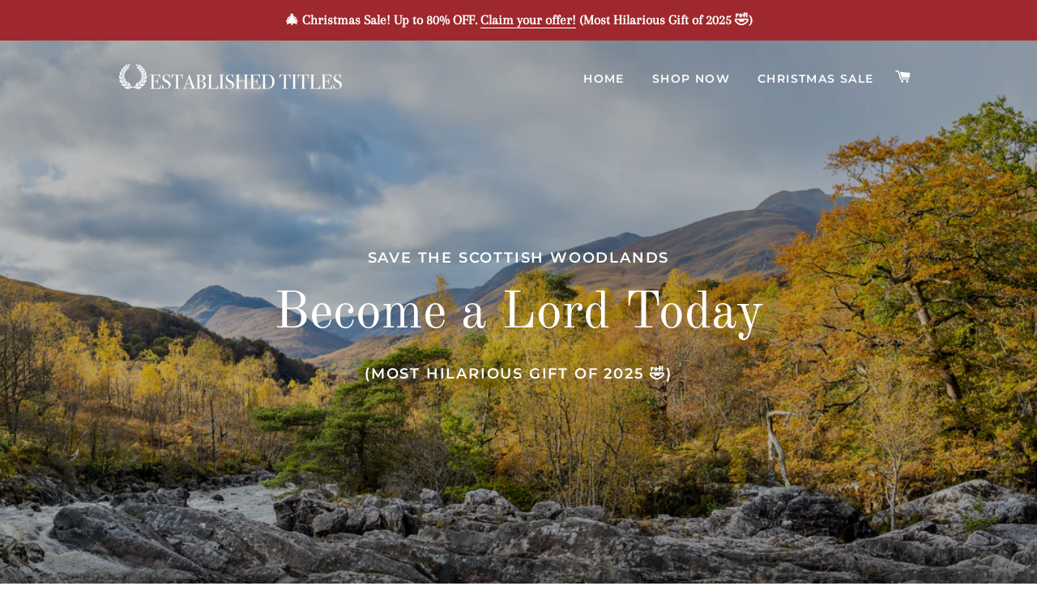

--- FILE ---
content_type: text/css
request_url: https://establishedtitles.com/cdn/shop/t/93/assets/bold-upsell-custom.css?v=150135899998303055901670930216
body_size: -779
content:
/*# sourceMappingURL=/cdn/shop/t/93/assets/bold-upsell-custom.css.map?v=150135899998303055901670930216 */


--- FILE ---
content_type: text/javascript
request_url: https://establishedtitles.com/cdn/shop/t/93/assets/custom.js?v=179391979332490479611764819649
body_size: 5004
content:
jQuery(function(){jQuery.getJSON("https://extreme-ip-lookup.com/json/?key=K0od8Oj7XyuLs2NlBQe5",function(json){json.region==="Scotland"?(localStorage.setItem("region","Scotland"),jQuery(".product-single__photos, .grid-item-product-anchor, .grid-product__image-wrapper").addClass("update-photos-sc"),ga("set","nonInteraction",!0),ga("send","event",{eventCategory:"blockedIp",eventAction:"count",eventLabel:"scotland"})):localStorage.removeItem("region")})});function setCookie(name,value,expiry){let d=new Date;d.setTime(d.getTime()+expiry*864e5),document.cookie=name+"="+value+";expires="+d.toUTCString()+";path=/"}function getCookie(name){let cookie=document.cookie.match("(^|;) ?"+name+"=([^;]*)(;|$)");return cookie?cookie[2]:null}document.onreadystatechange=function(){document.readyState==="complete"&&(CreateBanner(),countdown())};const CreateBanner=()=>{$(".top-bar-container")&&$(".top-bar-container").remove();const isShown=CheckTimerDaily();var barTxt=document.createElement("div");barTxt.classList.add("top-bar-container");var topBar=`
    <a href="https://establishedtitles.com/pages/black-friday-sales" class="topbar-text">
      <span class="holiday-flash">\u{1F384} Christmas Sale! Up to 80% OFF.</span>
      <span class="last-minute">Last Minute Gift. Up to 80% OFF! <strong>Print it yourself.</strong> Have your gifts ready in 5 minutes.</span> 
      <span class="click-here">Claim your offer!</span>
      <span>(Most Hilarious Gift of 2025 \u{1F923})</span>
      <div id="timer-friday"></div>
    </a>`,timerSession1=sessionStorage.getItem("noticeTimer");if(timerSession1&&timerSession1.split(":")[0]>=0){barTxt.innerHTML=topBar;var parent=document.querySelector("body");parent.insertBefore(barTxt,parent.firstChild)}},CheckTimerDaily=()=>!!getCookie("dailyBanner");function changeTimeZone(date,timeZone){return typeof date=="string"?new Date(new Date(date).toLocaleString("en-US",{timeZone})):new Date(date.toLocaleString("en-US",{timeZone}))}function countdown(){let today=new Date;today=changeTimeZone(today,"America/New_York");var diffMs=new Date(2023,10,27,23,59,0,0)-today,minutes=Math.floor(diffMs/1e3/60),target_date=new Date().getTime()+minutes*60*1e3,time_limit=minutes*60*1e3,days,hours,minutes,seconds,countdown2=document.getElementById("timer-friday");getCountdown(),setInterval(function(){getCountdown()},1e3);function getCountdown(){const timeBlock=(time,text)=>`<span style="display: inline-flex; flex-direction: column;"><span style="line-height: 1; margin: 0 12px;">${time}</span><span style="font-size: .8rem;">${text}</span></span>`;var current_date=new Date().getTime(),seconds_left=(target_date-current_date)/1e3;seconds_left>=0&&(days=pad(parseInt(seconds_left/86400)),seconds_left=seconds_left%86400,hours=pad(parseInt(seconds_left/3600)),seconds_left=seconds_left%3600,minutes=pad(parseInt(seconds_left/60)),seconds=pad(parseInt(seconds_left%60)),countdown2.innerHTML=`${timeBlock(days,"DAYS")}:${timeBlock(hours,"HOURS")}:${timeBlock(minutes,"MINUTES")}:${timeBlock(seconds,"SECONDS")}`)}function pad(n){return(n<10?"0":"")+n}}function counterJS(){var timer2=sessionStorage.getItem("noticeTimer");window.myInterval=setInterval(function(){var timer=timer2&&timer2.split(":"),minutes=parseInt(timer&&timer[0],10),seconds=parseInt(timer&&timer[1],10);--seconds,minutes=seconds<0?--minutes:minutes,seconds=seconds<0?59:seconds,seconds=seconds<10?"0"+seconds:seconds;var x=minutes+":"+seconds;sessionStorage.setItem("noticeTimer",x),minutes<0?(setCookie("dailyBanner",!0,10),$(".top-bar-container").addClass("hide-timer"),setCookie("cookie-day","yes",1),clearInterval(window.myInterval)):$("#timer-friday").html(x),timer2=minutes+":"+seconds},1e3)}var timerSession=sessionStorage.getItem("noticeTimer");$("#timer-friday").html(timerSession),(!sessionStorage.getItem("noticeTimer")||timerSession.includes("-"))&&sessionStorage.setItem("noticeTimer","60:00"),$(".grid-item-product-anchor .grid.product-single.bogo-product").each(function(){var url=$(this).find("a.shop-now").attr("href");$(this).click(function(){window.location.href=url})}),$(document).ready(function(){$("p.line-item-property__field label").html("What name would you like on your certificate?"),$("label.single-option-radio__label.ProductSelect-option-0").html("How big would you like your plot to be?"),$("label.single-option-radio__label.ProductSelect-option-1").html("Do you want us to print your certificate? (US Only)"),$("label.single-option-radio__label.ProductSelect-option-2").html("Would you like us to frame your certificate?"),$("p.line-item-property__field label.fun").html("What name would hold the title of the Lord?"),$("p.line-item-property__field label.fun2").html("What name would hold the title of the Lady?"),$(".bogo-select-container .selectBox:nth-child(1) label.single-option-radio__label").html("Title of the person one"),$(".bogo-select-container .selectBox:nth-child(2) label.single-option-radio__label").html("Title of another person two");var plotSize=[];$("select#SingleOptionSelector-0 option").each(function(){plotSize.push($(this).text())}),plotSize.map(function(plot){$(".btn-plot-size").append('<div class="plot-btn btn">'+plot+"</div>")}),$(".btn-plot-size .plot-btn").click(function(){$(".btn-plot-size.btn-container-cert .btn").removeClass("active"),$(this).addClass("active"),$("#SingleOptionSelector-0").val($(this).text()).trigger("change")});var bogoTitle1=[],bogoTitle2=[];$(".bogo-select-container .selectBox:nth-child(1)").append('<div class="btn-title1 btn-container-cert"></div>'),$(".bogo-select-container .selectBox:nth-child(2)").append('<div class="btn-title2 btn-container-cert"></div>'),$(".bogo-select-container .selectBox:nth-child(1) select option").each(function(){bogoTitle1.push($(this).text())}),$(".bogo-select-container .selectBox:nth-child(2) select option").each(function(){bogoTitle2.push($(this).text())}),bogoTitle1.map(function(title){$(".btn-title1").append('<div class="plot-btn btn">'+title+"</div>")}),bogoTitle2.map(function(title){$(".btn-title2").append('<div class="plot-btn btn">'+title+"</div>")}),$(".btn-title1 .plot-btn").click(function(){$(".btn-title1.btn-container-cert .btn").removeClass("active"),$(this).addClass("active"),$(".bogo-select-container .selectBox:nth-child(1) select").val($(this).text()).trigger("change")}),$(".btn-title2 .plot-btn").click(function(){$(".btn-title2.btn-container-cert .btn").removeClass("active"),$(this).addClass("active"),$(".bogo-select-container .selectBox:nth-child(2) select").val($(this).text()).trigger("change")}),$(".yes-btn").click(function(){$(".btn-print.btn-container-cert .btn").removeClass("active"),$(this).addClass("active"),$("#SingleOptionSelector-1").val("Add Print +$30").trigger("change"),$(".radio-wrapper.js.product-form__item.ProductSelect-option-2").css("display","block"),$("#SingleOptionSelector-1 option:last-child").attr("selected","selected"),$("#SingleOptionSelector-2").val("Yes +$59").trigger("change"),$("select#SingleOptionSelector-2 option:last-child").attr("selected","selected"),$(".btn-frame.btn-container-cert .btn").removeClass("active"),$(".frame-yes-btn").addClass("active")}),$(".no-btn").click(function(){$(".btn-print.btn-container-cert .btn").removeClass("active"),$(this).addClass("active"),$(".radio-wrapper.js.product-form__item.ProductSelect-option-2").css("display","none"),$("#SingleOptionSelector-1").val("Digital Only").trigger("change"),$("#SingleOptionSelector-1 option:last-child").attr("selected","selected"),$("#SingleOptionSelector-1 option:first-child").removeAttr("selected")}),$("select#SingleOptionSelector-2").after('<div class="btn-frame btn-container-cert"><div class="frame-yes-btn btn">Yes +$59</div><div class="frame-no-btn btn">No</div></div>'),$(".frame-no-btn").click(function(){$(".btn-frame.btn-container-cert .btn").removeClass("active"),$(this).addClass("active"),$("select#SingleOptionSelector-2").val("No").trigger("change"),$("select#SingleOptionSelector-2 option:first-child").attr("selected","selected")}),$(".frame-yes-btn").click(function(){$(".btn-frame.btn-container-cert .btn").removeClass("active"),$(this).addClass("active"),$("select#SingleOptionSelector-2").val("Yes +$59").trigger("change"),$("select#SingleOptionSelector-2 option:last-child").attr("selected","selected")}),setTimeout(function(){var prevVal;$("#title1").on("change",function(){var val=$(this).find("option:selected").val();$(".fun").html("What name would hold the title of the "+val+"?"),$("#label1").html(val),$(".lord").val(""),$("#demo").html("Name of the Title Holder"),prevVal=val}),$("#title2").on("change",function(){var val=$(this).find("option:selected").val();$(".fun2").html("What name would hold the title of the "+val+"?"),$("#label2").html(val),$(".lord2").val(""),$("#demo2").html("Name of the Title Holder"),prevVal=val}),$(".no-btn").addClass("active"),$(".frame-no-btn").addClass("active"),$(".btn-plot-size .plot-btn:nth-child(1)").addClass("active"),$(".bogo-select-container .selectBox:nth-child(1) .plot-btn:nth-child(1)").addClass("active"),$(".bogo-select-container .selectBox:nth-child(2) .plot-btn:nth-child(1)").addClass("active"),$("select#SingleOptionSelector-2 option:first-child").attr("selected","selected"),$("#SingleOptionSelector-2").val("No").trigger("change")},1e3);function scrollCountUp(element){var top_of_element=$(element).offset().top,bottom_of_element=$(element).offset().top+$(element).outerHeight(),bottom_of_screen=$(window).scrollTop()+$(window).innerHeight(),top_of_screen=$(window).scrollTop();bottom_of_screen>top_of_element&&top_of_screen<bottom_of_element&&$(".count-up").length==0&&$(element).each(function(){$(this).addClass("count-up"),$this=$(this),startVal=$this.data("start-val"),endVal=$this.data("end-val");var numAnim=new CountUp(this,startVal,endVal,0,3,{useEasing:!0});numAnim.start()})}$(window).scroll(function(){$(".CountUp").length>0&&scrollCountUp(".CountUp")}),window.location.href==="https://establishedtitles.com/"&&$("html").addClass("home-page-est"),$("a").on("click",function(event){if(this.hash!==""){event.preventDefault();var hash=this.hash;$("html, body").animate({scrollTop:$(hash).offset().top},800,function(){window.location.hash=hash})}}),fetch("/browsing_context_suggestions.json").then(response=>response.json()).then(data=>{data.detected_values?.country?.handle==="US"||($(".ProductSelect-option-1").hide(),$(".btn-print").hide(),$(".ProductSelect-option-2").hide())}).catch(error=>{console.error("Error fetching browsing context:",error)})}),$(document).ready(function(){$("footer .grid__item:first-child").append($("footer .grid__item:nth-child(3)")),$("footer .grid__item:first-child ul").append($(".social-icons").html());var image1="https://cdn.shopify.com/s/files/1/0260/4099/1803/files/OTP_H_BW_WHITE_RGB_06e3d9eb-937c-4c8c-889d-afdf495242db_410x_2.png?v=1611027555",image2="https://cdn.shopify.com/s/files/1/0260/4099/1803/files/TREES-Logo-Green-P357.png?v=1650605694",image3="https://cdn.shopify.com/s/files/1/0260/4099/1803/files/Image_3.png",finalGrid='<div class="grid__item large--one-quarter medium--one-half logo-icon-grid"><h3>Nature Pledge</h3><img src='+image1+' alt=""/><img src='+image2+' alt=""/></div>';$("footer .grid-uniform").append(finalGrid);var affiliateLink=$("#shopify-section-footer > footer > div > div > div:nth-child(1) > ul > li:nth-child(7)"),finalLink=$("#shopify-section-footer > footer > div > div > div:nth-child(2) > ul > li:nth-child(6)");finalLink.after(affiliateLink)}),$(document).ready(function(){var giveAway=sessionStorage.getItem("giveAway");(window.location.href.indexOf("?giveaway")>-1||giveAway=="true")&&($("body").addClass("give-away"),sessionStorage.setItem("giveAway","true"));var newyorker=sessionStorage.getItem("newyorker");(window.location.href.indexOf("pages/newyorker")>-1||newyorker=="true")&&($("body").addClass("newyorker"),sessionStorage.setItem("newyorker","true")),window.location.href.indexOf("products/lordship-title-pack-details")>-1&&$("body").addClass("lordship-title-pack-details"),window.location=="https://establishedtitles.com/?giveaway"&&(window.location.href="https://establishedtitles.com/pages/giveaway-ended");var banner2=sessionStorage.getItem("banner2");(document.location.href.indexOf("?banner2=true")>-1||banner2=="true")&&(document.querySelector("html").classList.add("top-bar-banner-app"),sessionStorage.setItem("banner2","true"));var discountCode=sessionStorage.getItem("discountCode"),couponCode;function urlCheck(data){return window.location.href.indexOf(data)>-1}if(window.location.href.indexOf("?discount")>-1&&(couponCode_initial=window.location.href.split("?discount=")[1],couponCode=couponCode_initial.split("&")[0],sessionStorage.setItem("discountCode",couponCode)),urlCheck("?afmc=")){var couponCodeStart=window.location.href.split("?afmc=")[1];couponCode=couponCodeStart.split("&")[0],sessionStorage.setItem("discountCode",couponCode)}if(window.location.href.indexOf("?discount")>-1||urlCheck("?afmc=")||discountCode){var fixedCoupon=couponCode||discountCode,discountText="<div class='discount-top-banner'> Get an extra 10% off with code <strong>"+fixedCoupon+"</strong><div>";$("body").prepend(discountText)}if((window.location.href.indexOf("?discount")>-1||urlCheck("?afmc="))&&$("html").addClass("home-page-est"),$(".new-add-to-cart-btn").length>0){if($("#lordship-title-pack-with-free-digital-certificate select#SingleOptionSelector-2").val("No"),$("#lordship-title-pack-with-free-digital-certificate select#SingleOptionSelector-2").change(),window.location.href.indexOf("family-title-pack")>-1){let discountChecker2=function(){$(".number-quantity input").val()==1&&($(".discount-code").html("More Title Packs! More Discount!"),sessionStorage.removeItem("discountCode"));var discount,textInput,quantity;quantity=$(".number-quantity input").val(),oldPrice=($("span#ProductPrice").html().split("$")[1]*quantity).toFixed(2),$(".number-quantity input").val()==2&&(sqFtChecker=="1 Sq Ft"?(sessionStorage.setItem("discountCode","Family20"),discount="$10",newPrice=(oldPrice-discount.split("$")[1]).toFixed(2),textInput=""+quantity+" Titles Family Pack, Original "+oldPrice+", Now "+newPrice+" (Save "+discount+")",$(".discount-code").html(textInput)):sqFtChecker.indexOf("5")>-1?(sessionStorage.setItem("discountCode","5sqFamily20"),discount="$42",newPrice=(oldPrice-discount.split("$")[1]).toFixed(2),textInput=""+quantity+" Titles Family Pack, Original "+oldPrice+", Now "+newPrice+" (Save "+discount+")",$(".discount-code").html(textInput)):(sessionStorage.setItem("discountCode","10sqFamily20"),discount="$322",newPrice=(oldPrice-discount.split("$")[1]).toFixed(2),textInput=""+quantity+" Titles Family Pack, Original "+oldPrice+", Now "+newPrice+" (Save "+discount+")",$(".discount-code").html(textInput))),$(".number-quantity input").val()==3&&(sqFtChecker=="1 Sq Ft"?(sessionStorage.setItem("discountCode","Family30"),discount="$15",newPrice=(oldPrice-discount.split("$")[1]).toFixed(2),textInput=""+quantity+" Titles Family Pack, Original "+oldPrice+", Now "+newPrice+" (Save "+discount+")",$(".discount-code").html(textInput)):sqFtChecker.indexOf("5")>-1?(sessionStorage.setItem("discountCode","5sqFamily30"),discount="$63",newPrice=(oldPrice-discount.split("$")[1]).toFixed(2),textInput=""+quantity+" Titles Family Pack, Original "+oldPrice+", Now "+newPrice+" (Save "+discount+")",$(".discount-code").html(textInput)):(sessionStorage.setItem("discountCode","10sqFamily30"),discount="$483",newPrice=(oldPrice-discount.split("$")[1]).toFixed(2),textInput=""+quantity+" Titles Family Pack, Original "+oldPrice+", Now "+newPrice+" (Save "+discount+")",$(".discount-code").html(textInput))),$(".number-quantity input").val()==4&&(sqFtChecker=="1 Sq Ft"?(sessionStorage.setItem("discountCode","Family40"),discount="$60",newPrice=(oldPrice-discount.split("$")[1]).toFixed(2),textInput=""+quantity+" Titles Family Pack, Original "+oldPrice+", Now "+newPrice+" (Save "+discount+")",$(".discount-code").html(textInput)):sqFtChecker.indexOf("5")>-1?(sessionStorage.setItem("discountCode","5sqFamily40"),discount="$252",newPrice=(oldPrice-discount.split("$")[1]).toFixed(2),textInput=""+quantity+" Titles Family Pack, Original "+oldPrice+", Now "+newPrice+" (Save "+discount+")",$(".discount-code").html(textInput)):(sessionStorage.setItem("discountCode","10sqFamily40"),discount="$812",newPrice=(oldPrice-discount.split("$")[1]).toFixed(2),textInput=""+quantity+" Titles Family Pack, Original "+oldPrice+", Now "+newPrice+" (Save "+discount+")",$(".discount-code").html(textInput))),$(".number-quantity input").val()==5&&(sqFtChecker=="1 Sq Ft"?(sessionStorage.setItem("discountCode","Family50"),discount="$75",newPrice=(oldPrice-discount.split("$")[1]).toFixed(2),textInput=""+quantity+" Titles Family Pack, Original "+oldPrice+", Now "+newPrice+" (Save "+discount+")",$(".discount-code").html(textInput)):sqFtChecker.indexOf("5")>-1?(sessionStorage.setItem("discountCode","5sqFamily50"),discount="$315",newPrice=(oldPrice-discount.split("$")[1]).toFixed(2),textInput=""+quantity+" Titles Family Pack, Original "+oldPrice+", Now "+newPrice+" (Save "+discount+")",$(".discount-code").html(textInput)):(sessionStorage.setItem("discountCode","10sqFamily50"),discount="$1015",newPrice=(oldPrice-discount.split("$")[1]).toFixed(2),textInput=""+quantity+" Titles Family Pack, Original "+oldPrice+", Now "+newPrice+" (Save "+discount+")",$(".discount-code").html(textInput))),$(".number-quantity input").val()==6&&(sqFtChecker=="1 Sq Ft"?(sessionStorage.setItem("discountCode","Family60"),discount="$120",newPrice=(oldPrice-discount.split("$")[1]).toFixed(2),textInput=""+quantity+" Titles Family Pack, Original "+oldPrice+", Now "+newPrice+" (Save "+discount+")",$(".discount-code").html(textInput)):sqFtChecker.indexOf("5")>-1?(sessionStorage.setItem("discountCode","5sqFamily60"),discount="$504",newPrice=(oldPrice-discount.split("$")[1]).toFixed(2),textInput=""+quantity+" Titles Family Pack, Original "+oldPrice+", Now "+newPrice+" (Save "+discount+")",$(".discount-code").html(textInput)):(sessionStorage.setItem("discountCode","10sqFamily60"),discount="$1344",newPrice=(oldPrice-discount.split("$")[1]).toFixed(2),textInput=""+quantity+" Titles Family Pack, Original "+oldPrice+", Now "+newPrice+" (Save "+discount+")",$(".discount-code").html(textInput))),$(".number-quantity input").val()==7&&(sqFtChecker=="1 Sq Ft"?(sessionStorage.setItem("discountCode","Family70"),discount="$140",newPrice=(oldPrice-discount.split("$")[1]).toFixed(2),textInput=""+quantity+" Titles Family Pack, Original "+oldPrice+", Now "+newPrice+" (Save "+discount+")",$(".discount-code").html(textInput)):sqFtChecker.indexOf("5")>-1?(sessionStorage.setItem("discountCode","5sqFamily70"),discount="$588",newPrice=(oldPrice-discount.split("$")[1]).toFixed(2),textInput=""+quantity+" Titles Family Pack, Original "+oldPrice+", Now "+newPrice+" (Save "+discount+")",$(".discount-code").html(textInput)):(sessionStorage.setItem("discountCode","10sqFamily70"),discount="$1568",newPrice=(oldPrice-discount.split("$")[1]).toFixed(2),textInput=""+quantity+" Titles Family Pack, Original "+oldPrice+", Now "+newPrice+" (Save "+discount+")",$(".discount-code").html(textInput))),$(".number-quantity input").val()==8&&(sqFtChecker=="1 Sq Ft"?(sessionStorage.setItem("discountCode","Family80"),discount="$200",newPrice=(oldPrice-discount.split("$")[1]).toFixed(2),textInput=""+quantity+" Titles Family Pack, Original "+oldPrice+", Now "+newPrice+" (Save "+discount+")",$(".discount-code").html(textInput)):sqFtChecker.indexOf("5")>-1?(sessionStorage.setItem("discountCode","5sqFamily80"),discount="$840",newPrice=(oldPrice-discount.split("$")[1]).toFixed(2),textInput=""+quantity+" Titles Family Pack, Original "+oldPrice+", Now "+newPrice+" (Save "+discount+")",$(".discount-code").html(textInput)):(sessionStorage.setItem("discountCode","10sqFamily80"),discount="$1960",newPrice=(oldPrice-discount.split("$")[1]).toFixed(2),textInput=""+quantity+" Titles Family Pack, Original "+oldPrice+", Now "+newPrice+" (Save "+discount+")",$(".discount-code").html(textInput))),$(".number-quantity input").val()==9&&(sqFtChecker=="1 Sq Ft"?(sessionStorage.setItem("discountCode","Family90"),discount="$270",newPrice=(oldPrice-discount.split("$")[1]).toFixed(2),textInput=""+quantity+" Titles Family Pack, Original "+oldPrice+", Now "+newPrice+" (Save "+discount+")",$(".discount-code").html(textInput)):sqFtChecker.indexOf("5")>-1?(sessionStorage.setItem("discountCode","5sqFamily90"),discount="$756",newPrice=(oldPrice-discount.split("$")[1]).toFixed(2),textInput=""+quantity+" Titles Family Pack, Original "+oldPrice+", Now "+newPrice+" (Save "+discount+")",$(".discount-code").html(textInput)):(sessionStorage.setItem("discountCode","10sqFamily90"),discount="$2394",newPrice=(oldPrice-discount.split("$")[1]).toFixed(2),textInput=""+quantity+" Titles Family Pack, Original "+oldPrice+", Now "+newPrice+" (Save "+discount+")",$(".discount-code").html(textInput))),$(".number-quantity input").val()==10&&(sqFtChecker=="1 Sq Ft"?(sessionStorage.setItem("discountCode","Family100"),discount="$350",newPrice=(oldPrice-discount.split("$")[1]).toFixed(2),textInput=""+quantity+" Titles Family Pack, Original "+oldPrice+", Now "+newPrice+" (Save "+discount+")",$(".discount-code").html(textInput)):sqFtChecker.indexOf("5")>-1?(sessionStorage.setItem("discountCode","5sqFamily100"),discount="$630",newPrice=(oldPrice-discount.split("$")[1]).toFixed(2),textInput=""+quantity+" Titles Family Pack, Original "+oldPrice+", Now "+newPrice+" (Save "+discount+")",$(".discount-code").html(textInput)):(sessionStorage.setItem("discountCode","10sqFamily100"),discount="$2870",newPrice=(oldPrice-discount.split("$")[1]).toFixed(2),textInput=""+quantity+" Titles Family Pack, Original "+oldPrice+", Now "+newPrice+" (Save "+discount+")",$(".discount-code").html(textInput))),$(".number-quantity input").val()==11&&(sqFtChecker=="1 Sq Ft"?(sessionStorage.setItem("discountCode","Family110"),discount="$385",newPrice=(oldPrice-discount.split("$")[1]).toFixed(2),textInput=""+quantity+" Titles Family Pack, Original "+oldPrice+", Now "+newPrice+" (Save "+discount+")",$(".discount-code").html(textInput)):sqFtChecker.indexOf("5")>-1?(sessionStorage.setItem("discountCode","5sqFamily110"),discount="$693",newPrice=(oldPrice-discount.split("$")[1]).toFixed(2),textInput=""+quantity+" Titles Family Pack, Original "+oldPrice+", Now "+newPrice+" (Save "+discount+")",$(".discount-code").html(textInput)):(sessionStorage.setItem("discountCode","10sqFamily110"),discount="$1357",newPrice=(oldPrice-discount.split("$")[1]).toFixed(2),textInput=""+quantity+" Titles Family Pack, Original "+oldPrice+", Now "+newPrice+" (Save "+discount+")",$(".discount-code").html(textInput))),$(".number-quantity input").val()==12&&(sqFtChecker=="1 Sq Ft"?(sessionStorage.setItem("discountCode","Family120"),discount="$420",newPrice=(oldPrice-discount.split("$")[1]).toFixed(2),textInput=""+quantity+" Titles Family Pack, Original "+oldPrice+", Now "+newPrice+" (Save "+discount+")",$(".discount-code").html(textInput)):sqFtChecker.indexOf("5")>-1?(sessionStorage.setItem("discountCode","5sqFamily120"),discount="$756",newPrice=(oldPrice-discount.split("$")[1]).toFixed(2),textInput=""+quantity+" Titles Family Pack, Original "+oldPrice+", Now "+newPrice+" (Save "+discount+")",$(".discount-code").html(textInput)):(sessionStorage.setItem("discountCode","10sqFamily120"),discount="$3444",newPrice=(oldPrice-discount.split("$")[1]).toFixed(2),textInput=""+quantity+" Titles Family Pack, Original "+oldPrice+", Now "+newPrice+" (Save "+discount+")",$(".discount-code").html(textInput))),$(".number-quantity input").val()==13&&(sqFtChecker=="1 Sq Ft"?(sessionStorage.setItem("discountCode","Family130"),discount="$455",newPrice=(oldPrice-discount.split("$")[1]).toFixed(2),textInput=""+quantity+" Titles Family Pack, Original "+oldPrice+", Now "+newPrice+" (Save "+discount+")",$(".discount-code").html(textInput)):sqFtChecker.indexOf("5")>-1?(sessionStorage.setItem("discountCode","5sqFamily130"),discount="$819",newPrice=(oldPrice-discount.split("$")[1]).toFixed(2),textInput=""+quantity+" Titles Family Pack, Original "+oldPrice+", Now "+newPrice+" (Save "+discount+")",$(".discount-code").html(textInput)):(sessionStorage.setItem("discountCode","10sqFamily130"),discount="$3731",newPrice=(oldPrice-discount.split("$")[1]).toFixed(2),textInput=""+quantity+" Titles Family Pack, Original "+oldPrice+", Now "+newPrice+" (Save "+discount+")",$(".discount-code").html(textInput))),$(".number-quantity input").val()==14&&(sqFtChecker=="1 Sq Ft"?(sessionStorage.setItem("discountCode","Family140"),discount="$490",newPrice=(oldPrice-discount.split("$")[1]).toFixed(2),textInput=""+quantity+" Titles Family Pack, Original "+oldPrice+", Now "+newPrice+" (Save "+discount+")",$(".discount-code").html(textInput)):sqFtChecker.indexOf("5")>-1?(sessionStorage.setItem("discountCode","5sqFamily140"),discount="$882",newPrice=(oldPrice-discount.split("$")[1]).toFixed(2),textInput=""+quantity+" Titles Family Pack, Original "+oldPrice+", Now "+newPrice+" (Save "+discount+")",$(".discount-code").html(textInput)):(sessionStorage.setItem("discountCode","10sqFamily140"),discount="$4018",newPrice=(oldPrice-discount.split("$")[1]).toFixed(2),textInput=""+quantity+" Titles Family Pack, Original "+oldPrice+", Now "+newPrice+" (Save "+discount+")",$(".discount-code").html(textInput))),$(".number-quantity input").val()==15&&(sqFtChecker=="1 Sq Ft"?(sessionStorage.setItem("discountCode","Family150"),discount="$525",newPrice=(oldPrice-discount.split("$")[1]).toFixed(2),textInput=""+quantity+" Titles Family Pack, Original "+oldPrice+", Now "+newPrice+" (Save "+discount+")",$(".discount-code").html(textInput)):sqFtChecker.indexOf("5")>-1?(sessionStorage.setItem("discountCode","5sqFamily150"),discount="$945",newPrice=(oldPrice-discount.split("$")[1]).toFixed(2),textInput=""+quantity+" Titles Family Pack, Original "+oldPrice+", Now "+newPrice+" (Save "+discount+")",$(".discount-code").html(textInput)):(sessionStorage.setItem("discountCode","10sqFamily150"),discount="$4305",newPrice=(oldPrice-discount.split("$")[1]).toFixed(2),textInput=""+quantity+" Titles Family Pack, Original "+oldPrice+", Now "+newPrice+" (Save "+discount+")",$(".discount-code").html(textInput))),$(".number-quantity input").val()==16&&(sqFtChecker=="1 Sq Ft"?(sessionStorage.setItem("discountCode","Family160"),discount="$560",newPrice=(oldPrice-discount.split("$")[1]).toFixed(2),textInput=""+quantity+" Titles Family Pack, Original "+oldPrice+", Now "+newPrice+" (Save "+discount+")",$(".discount-code").html(textInput)):sqFtChecker.indexOf("5")>-1?(sessionStorage.setItem("discountCode","5sqFamily160"),discount="$1008",newPrice=(oldPrice-discount.split("$")[1]).toFixed(2),textInput=""+quantity+" Titles Family Pack, Original "+oldPrice+", Now "+newPrice+" (Save "+discount+")",$(".discount-code").html(textInput)):(sessionStorage.setItem("discountCode","10sqFamily160"),discount="$4592",newPrice=(oldPrice-discount.split("$")[1]).toFixed(2),textInput=""+quantity+" Titles Family Pack, Original "+oldPrice+", Now "+newPrice+" (Save "+discount+")",$(".discount-code").html(textInput))),$(".number-quantity input").val()==17&&(sqFtChecker=="1 Sq Ft"?(sessionStorage.setItem("discountCode","Family170"),discount="$595",newPrice=(oldPrice-discount.split("$")[1]).toFixed(2),textInput=""+quantity+" Titles Family Pack, Original "+oldPrice+", Now "+newPrice+" (Save "+discount+")",$(".discount-code").html(textInput)):sqFtChecker.indexOf("5")>-1?(sessionStorage.setItem("discountCode","5sqFamily170"),discount="$1071",newPrice=(oldPrice-discount.split("$")[1]).toFixed(2),textInput=""+quantity+" Titles Family Pack, Original "+oldPrice+", Now "+newPrice+" (Save "+discount+")",$(".discount-code").html(textInput)):(sessionStorage.setItem("discountCode","10sqFamily170"),discount="$4879",newPrice=(oldPrice-discount.split("$")[1]).toFixed(2),textInput=""+quantity+" Titles Family Pack, Original "+oldPrice+", Now "+newPrice+" (Save "+discount+")",$(".discount-code").html(textInput))),$(".number-quantity input").val()==18&&(sqFtChecker=="1 Sq Ft"?(sessionStorage.setItem("discountCode","Family180"),discount="$630",newPrice=(oldPrice-discount.split("$")[1]).toFixed(2),textInput=""+quantity+" Titles Family Pack, Original "+oldPrice+", Now "+newPrice+" (Save "+discount+")",$(".discount-code").html(textInput)):sqFtChecker.indexOf("5")>-1?(sessionStorage.setItem("discountCode","5sqFamily180"),discount="$1134",newPrice=(oldPrice-discount.split("$")[1]).toFixed(2),textInput=""+quantity+" Titles Family Pack, Original "+oldPrice+", Now "+newPrice+" (Save "+discount+")",$(".discount-code").html(textInput)):(sessionStorage.setItem("discountCode","10sqFamily180"),discount="$5166",newPrice=(oldPrice-discount.split("$")[1]).toFixed(2),textInput=""+quantity+" Titles Family Pack, Original "+oldPrice+", Now "+newPrice+" (Save "+discount+")",$(".discount-code").html(textInput))),$(".number-quantity input").val()==19&&(sqFtChecker=="1 Sq Ft"?(sessionStorage.setItem("discountCode","Family190"),discount="$665",newPrice=(oldPrice-discount.split("$")[1]).toFixed(2),textInput=""+quantity+" Titles Family Pack, Original "+oldPrice+", Now "+newPrice+" (Save "+discount+")",$(".discount-code").html(textInput)):sqFtChecker.indexOf("5")>-1?(sessionStorage.setItem("discountCode","5sqFamily190"),discount="$1197",newPrice=(oldPrice-discount.split("$")[1]).toFixed(2),textInput=""+quantity+" Titles Family Pack, Original "+oldPrice+", Now "+newPrice+" (Save "+discount+")",$(".discount-code").html(textInput)):(sessionStorage.setItem("discountCode","10sqFamily190"),discount="$5453",newPrice=(oldPrice-discount.split("$")[1]).toFixed(2),textInput=""+quantity+" Titles Family Pack, Original "+oldPrice+", Now "+newPrice+" (Save "+discount+")",$(".discount-code").html(textInput))),$(".number-quantity input").val()==20&&(sqFtChecker=="1 Sq Ft"?(sessionStorage.setItem("discountCode","Family200"),discount="$700",newPrice=(oldPrice-discount.split("$")[1]).toFixed(2),textInput=""+quantity+" Titles Family Pack, Original "+oldPrice+", Now "+newPrice+" (Save "+discount+")",$(".discount-code").html(textInput)):sqFtChecker.indexOf("5")>-1?(sessionStorage.setItem("discountCode","5sqFamily200"),discount="$1260",newPrice=(oldPrice-discount.split("$")[1]).toFixed(2),textInput=""+quantity+" Titles Family Pack, Original "+oldPrice+", Now "+newPrice+" (Save "+discount+")",$(".discount-code").html(textInput)):(sessionStorage.setItem("discountCode","10sqFamily200"),discount="$5740",newPrice=(oldPrice-discount.split("$")[1]).toFixed(2),textInput=""+quantity+" Titles Family Pack, Original "+oldPrice+", Now "+newPrice+" (Save "+discount+")",$(".discount-code").html(textInput))),sessionStorage.setItem("discountAmount",discount)};var discountChecker=discountChecker2;$(".number-quantity .minus").click(function(){var $input=$(this).parent().find("input"),count=parseInt($input.val())-1;return count=count<1?1:count,$input.val(count),$input.change(),$(".receipent-with-lebel-wrap .receipent-with-lebel").eq(count-1).nextAll(".receipent-with-lebel").remove(),!1}),$(".number-quantity .plus").click(function(){var $input=$(this).parent().find("input");return $input.val()<20&&($input.val(parseInt($input.val())+1),$input.change()),!1});var quantityChecker=$(".number-quantity input").val(),sqFtChecker;quantityChecker==1&&($(".discount-code").html("More Title Packs! More Discount!"),sessionStorage.removeItem("discountCode")),$(".number-quantity").after('<div class="discount-code">More Title Packs! More Discount!</div>'),$("select#SingleOptionSelector-0").change(function(){sqFtChecker=$("select#SingleOptionSelector-0").val(),discountChecker2()}),$(".number-quantity input").change(function(){sqFtChecker=$("select#SingleOptionSelector-0").val(),discountChecker2();for(var i2=1;i2<=$(this).val();i2++)newContent='<div class="receipent-with-lebel clearfix"><div class="selectBox pull-left"><label class="single-option-radio__label" style="font-size: 16px; font-style: italic; color: #222323;"for="ContactFormFlavor">Title '+i2+'</label><select id="title'+i2+'" class="select_input" name="properties[Title'+i2+']"><option>Lord</option><option>Lady</option></select></div><p class="line-item-property__field pull-right"><label for="enter-name-of-recipient'+i2+'"style="display:block">Enter Name of Recipient '+i2+'</label><input required class="required" id="enter-name-of-recipient-'+i2+'" type="text" name="properties[Enter Name of Recipient]" oninput="textAdd()"></p></div>';$(".receipent-with-lebel-wrap").append(newContent)})}if(window.location.href.indexOf("family-titles-pack")>-1){let discountChecker2=function(i2){console.log(i2,"start0"),i2==1&&($(".select-title-input option").eq(i2-1).html("1 Title Pack. More Title Packs! More Discount!"),sessionStorage.removeItem("discountCode"),sessionStorage.removeItem("discountAmount"));var discount,textInput;if(i2==2){var oldPrice2=($("span#ProductPrice").html().split("$")[1]*i2).toFixed(0);sqFtChecker=="1 Sq Ft"?(discount="$10",$("select.select-title-input").val()==2&&(sessionStorage.setItem("discountCode","Family20"),sessionStorage.setItem("discountAmount",discount)),newPrice=(oldPrice2-discount.split("$")[1]).toFixed(0),textInput=i2+" Titles, Original $"+oldPrice2+", Now $"+newPrice,$(".select-title-input option").eq(i2-1).text(textInput)):sqFtChecker.indexOf("5")>-1?(discount="$42",$("select.select-title-input").val()==2&&(sessionStorage.setItem("discountCode","5sqFamily20"),sessionStorage.setItem("discountAmount",discount)),newPrice=(oldPrice2-discount.split("$")[1]).toFixed(0),textInput=i2+" Titles, Original $"+oldPrice2+", Now $"+newPrice,$(".select-title-input option").eq(i2-1).text(textInput)):(discount="$322",$("select.select-title-input").val()==2&&(sessionStorage.setItem("discountCode","10sqFamily20"),sessionStorage.setItem("discountAmount",discount)),newPrice=(oldPrice2-discount.split("$")[1]).toFixed(0),textInput=i2+" Titles, Original $"+oldPrice2+", Now $"+newPrice,$(".select-title-input option").eq(i2-1).text(textInput))}if(i2==3){var oldPrice2=($("span#ProductPrice").html().split("$")[1]*i2).toFixed(0);sqFtChecker=="1 Sq Ft"?(discount="$15",$("select.select-title-input").val()==3&&(sessionStorage.setItem("discountCode","Family30"),sessionStorage.setItem("discountAmount",discount)),newPrice=(oldPrice2-discount.split("$")[1]).toFixed(0),textInput=i2+" Titles, Original $"+oldPrice2+", Now $"+newPrice,$(".select-title-input option").eq(i2-1).text(textInput)):sqFtChecker.indexOf("5")>-1?(discount="$63",$("select.select-title-input").val()==3&&(sessionStorage.setItem("discountCode","5sqFamily30"),sessionStorage.setItem("discountAmount",discount)),newPrice=(oldPrice2-discount.split("$")[1]).toFixed(0),textInput=i2+" Titles, Original $"+oldPrice2+", Now $"+newPrice,$(".select-title-input option").eq(i2-1).html(textInput)):(discount="$483",$("select.select-title-input").val()==3&&(sessionStorage.setItem("discountCode","10sqFamily30"),sessionStorage.setItem("discountAmount",discount)),newPrice=(oldPrice2-discount.split("$")[1]).toFixed(0),textInput=i2+" Titles, Original $"+oldPrice2+", Now $"+newPrice,$(".select-title-input option").eq(i2-1).html(textInput))}if(i2==4){var oldPrice2=($("span#ProductPrice").html().split("$")[1]*i2).toFixed(0);sqFtChecker=="1 Sq Ft"?(discount="$60",$("select.select-title-input").val()==4&&(sessionStorage.setItem("discountCode","Family40"),sessionStorage.setItem("discountAmount",discount)),newPrice=(oldPrice2-discount.split("$")[1]).toFixed(0),textInput=i2+" Titles, Original $"+oldPrice2+", Now $"+newPrice,$(".select-title-input option").eq(i2-1).html(textInput)):sqFtChecker.indexOf("5")>-1?(discount="$252",$("select.select-title-input").val()==4&&(sessionStorage.setItem("discountCode","5sqFamily40"),sessionStorage.setItem("discountAmount",discount)),newPrice=(oldPrice2-discount.split("$")[1]).toFixed(0),textInput=i2+" Titles, Original $"+oldPrice2+", Now $"+newPrice,$(".select-title-input option").eq(i2-1).html(textInput)):(discount="$812",$("select.select-title-input").val()==4&&(sessionStorage.setItem("discountCode","10sqFamily40"),sessionStorage.setItem("discountAmount",discount)),newPrice=(oldPrice2-discount.split("$")[1]).toFixed(0),textInput=i2+" Titles, Original $"+oldPrice2+", Now $"+newPrice,$(".select-title-input option").eq(i2-1).html(textInput))}if(i2==5){var oldPrice2=($("span#ProductPrice").html().split("$")[1]*i2).toFixed(0);sqFtChecker=="1 Sq Ft"?(discount="$75",$("select.select-title-input").val()==5&&(sessionStorage.setItem("discountCode","Family50"),sessionStorage.setItem("discountAmount",discount)),newPrice=(oldPrice2-discount.split("$")[1]).toFixed(0),textInput=i2+" Titles, Original $"+oldPrice2+", Now $"+newPrice,$(".select-title-input option").eq(i2-1).html(textInput)):sqFtChecker.indexOf("5")>-1?(discount="$315",$("select.select-title-input").val()==5&&(sessionStorage.setItem("discountCode","5sqFamily50"),sessionStorage.setItem("discountAmount",discount)),newPrice=(oldPrice2-discount.split("$")[1]).toFixed(0),textInput=i2+" Titles, Original $"+oldPrice2+", Now $"+newPrice,$(".select-title-input option").eq(i2-1).html(textInput)):(discount="$1015",$("select.select-title-input").val()==5&&(sessionStorage.setItem("discountCode","10sqFamily50"),sessionStorage.setItem("discountAmount",discount)),newPrice=(oldPrice2-discount.split("$")[1]).toFixed(0),textInput=i2+" Titles, Original $"+oldPrice2+", Now $"+newPrice,$(".select-title-input option").eq(i2-1).html(textInput))}if(i2==6){var oldPrice2=($("span#ProductPrice").html().split("$")[1]*i2).toFixed(0);sqFtChecker=="1 Sq Ft"?(discount="$120",$("select.select-title-input").val()==6&&(sessionStorage.setItem("discountCode","Family60"),sessionStorage.setItem("discountAmount",discount)),newPrice=(oldPrice2-discount.split("$")[1]).toFixed(0),textInput=i2+" Titles, Original $"+oldPrice2+", Now $"+newPrice,$(".select-title-input option").eq(i2-1).html(textInput)):sqFtChecker.indexOf("5")>-1?(discount="$504",$("select.select-title-input").val()==6&&(sessionStorage.setItem("discountCode","5sqFamily60"),sessionStorage.setItem("discountAmount",discount)),newPrice=(oldPrice2-discount.split("$")[1]).toFixed(0),textInput=i2+" Titles, Original $"+oldPrice2+", Now $"+newPrice,$(".select-title-input option").eq(i2-1).html(textInput)):(discount="$1344",$("select.select-title-input").val()==6&&(sessionStorage.setItem("discountCode","10sqFamily60"),sessionStorage.setItem("discountAmount",discount)),newPrice=(oldPrice2-discount.split("$")[1]).toFixed(0),textInput=i2+" Titles, Original $"+oldPrice2+", Now $"+newPrice,$(".select-title-input option").eq(i2-1).html(textInput))}if(i2==7){var oldPrice2=($("span#ProductPrice").html().split("$")[1]*i2).toFixed(0);sqFtChecker=="1 Sq Ft"?(discount="$140",$("select.select-title-input").val()==7&&(sessionStorage.setItem("discountCode","Family70"),sessionStorage.setItem("discountAmount",discount)),newPrice=(oldPrice2-discount.split("$")[1]).toFixed(0),textInput=i2+" Titles, Original $"+oldPrice2+", Now $"+newPrice,$(".select-title-input option").eq(i2-1).html(textInput)):sqFtChecker.indexOf("5")>-1?(discount="$588",$("select.select-title-input").val()==7&&(sessionStorage.setItem("discountCode","5sqFamily70"),sessionStorage.setItem("discountAmount",discount)),newPrice=(oldPrice2-discount.split("$")[1]).toFixed(0),textInput=i2+" Titles, Original $"+oldPrice2+", Now $"+newPrice,$(".select-title-input option").eq(i2-1).html(textInput)):(discount="$1568",$("select.select-title-input").val()==7&&(sessionStorage.setItem("discountCode","10sqFamily70"),sessionStorage.setItem("discountAmount",discount)),newPrice=(oldPrice2-discount.split("$")[1]).toFixed(0),textInput=i2+" Titles, Original $"+oldPrice2+", Now $"+newPrice,$(".select-title-input option").eq(i2-1).html(textInput))}if(i2==8){var oldPrice2=($("span#ProductPrice").html().split("$")[1]*i2).toFixed(0);sqFtChecker=="1 Sq Ft"?(discount="$200",$("select.select-title-input").val()==8&&(sessionStorage.setItem("discountCode","Family80"),sessionStorage.setItem("discountAmount",discount)),newPrice=(oldPrice2-discount.split("$")[1]).toFixed(0),textInput=i2+" Titles, Original $"+oldPrice2+", Now $"+newPrice,$(".select-title-input option").eq(i2-1).html(textInput)):sqFtChecker.indexOf("5")>-1?(discount="$840",$("select.select-title-input").val()==8&&(sessionStorage.setItem("discountCode","5sqFamily80"),sessionStorage.setItem("discountAmount",discount)),newPrice=(oldPrice2-discount.split("$")[1]).toFixed(0),textInput=i2+" Titles, Original $"+oldPrice2+", Now $"+newPrice,$(".select-title-input option").eq(i2-1).html(textInput)):(discount="$1960",$("select.select-title-input").val()==8&&(sessionStorage.setItem("discountCode","10sqFamily80"),sessionStorage.setItem("discountAmount",discount)),newPrice=(oldPrice2-discount.split("$")[1]).toFixed(0),textInput=i2+" Titles, Original $"+oldPrice2+", Now $"+newPrice,$(".select-title-input option").eq(i2-1).html(textInput))}if(i2==9){var oldPrice2=($("span#ProductPrice").html().split("$")[1]*i2).toFixed(0);sqFtChecker=="1 Sq Ft"?(discount="$270",$("select.select-title-input").val()==9&&(sessionStorage.setItem("discountCode","Family90"),sessionStorage.setItem("discountAmount",discount)),newPrice=(oldPrice2-discount.split("$")[1]).toFixed(0),textInput=i2+" Titles, Original $"+oldPrice2+", Now $"+newPrice,$(".select-title-input option").eq(i2-1).html(textInput)):sqFtChecker.indexOf("5")>-1?(discount="$756",$("select.select-title-input").val()==9&&(sessionStorage.setItem("discountCode","5sqFamily90"),sessionStorage.setItem("discountAmount",discount)),newPrice=(oldPrice2-discount.split("$")[1]).toFixed(0),textInput=i2+" Titles, Original $"+oldPrice2+", Now $"+newPrice,$(".select-title-input option").eq(i2-1).html(textInput)):(discount="$2394",$("select.select-title-input").val()==9&&(sessionStorage.setItem("discountCode","10sqFamily90"),sessionStorage.setItem("discountAmount",discount)),newPrice=(oldPrice2-discount.split("$")[1]).toFixed(0),textInput=i2+" Titles, Original $"+oldPrice2+", Now $"+newPrice,$(".select-title-input option").eq(i2-1).html(textInput))}if(i2==10){var oldPrice2=($("span#ProductPrice").html().split("$")[1]*i2).toFixed(0);sqFtChecker=="1 Sq Ft"?(discount="$350",$("select.select-title-input").val()==10&&(sessionStorage.setItem("discountCode","Family100"),sessionStorage.setItem("discountAmount",discount)),newPrice=(oldPrice2-discount.split("$")[1]).toFixed(0),textInput=i2+" Titles, Original $"+oldPrice2+", Now $"+newPrice,$(".select-title-input option").eq(i2-1).html(textInput)):sqFtChecker.indexOf("5")>-1?(discount="$630",$("select.select-title-input").val()==10&&(sessionStorage.setItem("discountCode","5sqFamily100"),sessionStorage.setItem("discountAmount",discount)),newPrice=(oldPrice2-discount.split("$")[1]).toFixed(0),textInput=i2+" Titles, Original $"+oldPrice2+", Now $"+newPrice,$(".select-title-input option").eq(i2-1).html(textInput)):(discount="$2870",$("select.select-title-input").val()==10&&(sessionStorage.setItem("discountCode","10sqFamily100"),sessionStorage.setItem("discountAmount",discount)),newPrice=(oldPrice2-discount.split("$")[1]).toFixed(0),textInput=i2+" Titles, Original $"+oldPrice2+", Now $"+newPrice,$(".select-title-input option").eq(i2-1).html(textInput))}if(i2==11){var oldPrice2=($("span#ProductPrice").html().split("$")[1]*i2).toFixed(0);sqFtChecker=="1 Sq Ft"?(discount="$385",$("select.select-title-input").val()==11&&(sessionStorage.setItem("discountCode","Family110"),sessionStorage.setItem("discountAmount",discount)),newPrice=(oldPrice2-discount.split("$")[1]).toFixed(0),textInput=i2+" Titles, Original $"+oldPrice2+", Now $"+newPrice,$(".select-title-input option").eq(i2-1).html(textInput)):sqFtChecker.indexOf("5")>-1?(discount="$693",$("select.select-title-input").val()==11&&(sessionStorage.setItem("discountCode","5sqFamily110"),sessionStorage.setItem("discountAmount",discount)),newPrice=(oldPrice2-discount.split("$")[1]).toFixed(0),textInput=i2+" Titles, Original $"+oldPrice2+", Now $"+newPrice,$(".select-title-input option").eq(i2-1).html(textInput)):(discount="$1357",$("select.select-title-input").val()==11&&(sessionStorage.setItem("discountCode","10sqFamily110"),sessionStorage.setItem("discountAmount",discount)),newPrice=(oldPrice2-discount.split("$")[1]).toFixed(0),textInput=i2+" Titles, Original $"+oldPrice2+", Now $"+newPrice,$(".select-title-input option").eq(i2-1).html(textInput))}if(i2==12){var oldPrice2=($("span#ProductPrice").html().split("$")[1]*i2).toFixed(0);sqFtChecker=="1 Sq Ft"?(discount="$420",$("select.select-title-input").val()==12&&(sessionStorage.setItem("discountCode","Family120"),sessionStorage.setItem("discountAmount",discount)),newPrice=(oldPrice2-discount.split("$")[1]).toFixed(0),textInput=i2+" Titles, Original $"+oldPrice2+", Now $"+newPrice,$(".select-title-input option").eq(i2-1).html(textInput)):sqFtChecker.indexOf("5")>-1?(discount="$756",$("select.select-title-input").val()==12&&(sessionStorage.setItem("discountCode","Family120"),sessionStorage.setItem("discountAmount",discount)),newPrice=(oldPrice2-discount.split("$")[1]).toFixed(0),textInput=i2+" Titles, Original $"+oldPrice2+", Now $"+newPrice,$(".select-title-input option").eq(i2-1).html(textInput)):(discount="$3444",$("select.select-title-input").val()==12&&(sessionStorage.setItem("discountCode","Family120"),sessionStorage.setItem("discountAmount",discount)),newPrice=(oldPrice2-discount.split("$")[1]).toFixed(0),textInput=i2+" Titles, Original $"+oldPrice2+", Now $"+newPrice,$(".select-title-input option").eq(i2-1).html(textInput))}if(i2==13){var oldPrice2=($("span#ProductPrice").html().split("$")[1]*i2).toFixed(0);sqFtChecker=="1 Sq Ft"?(discount="$455",$("select.select-title-input").val()==13&&(sessionStorage.setItem("discountCode","Family130"),sessionStorage.setItem("discountAmount",discount)),newPrice=(oldPrice2-discount.split("$")[1]).toFixed(0),textInput=i2+" Titles, Original $"+oldPrice2+", Now $"+newPrice,$(".select-title-input option").eq(i2-1).html(textInput)):sqFtChecker.indexOf("5")>-1?(discount="$819",$("select.select-title-input").val()==13&&(sessionStorage.setItem("discountCode","5sqFamily130"),sessionStorage.setItem("discountAmount",discount)),newPrice=(oldPrice2-discount.split("$")[1]).toFixed(0),textInput=i2+" Titles, Original $"+oldPrice2+", Now $"+newPrice,$(".select-title-input option").eq(i2-1).html(textInput)):(discount="$3731",$("select.select-title-input").val()==13&&(sessionStorage.setItem("discountCode","10sqFamily130"),sessionStorage.setItem("discountAmount",discount)),newPrice=(oldPrice2-discount.split("$")[1]).toFixed(0),textInput=i2+" Titles, Original $"+oldPrice2+", Now $"+newPrice,$(".select-title-input option").eq(i2-1).html(textInput))}if(i2==14){var oldPrice2=($("span#ProductPrice").html().split("$")[1]*i2).toFixed(0);sqFtChecker=="1 Sq Ft"?(discount="$490",$("select.select-title-input").val()==14&&(sessionStorage.setItem("discountCode","Family140"),sessionStorage.setItem("discountAmount",discount)),newPrice=(oldPrice2-discount.split("$")[1]).toFixed(0),textInput=i2+" Titles, Original $"+oldPrice2+", Now $"+newPrice,$(".select-title-input option").eq(i2-1).html(textInput)):sqFtChecker.indexOf("5")>-1?(discount="$882",$("select.select-title-input").val()==14&&(sessionStorage.setItem("discountCode","5sqFamily140"),sessionStorage.setItem("discountAmount",discount)),newPrice=(oldPrice2-discount.split("$")[1]).toFixed(0),textInput=i2+" Titles, Original $"+oldPrice2+", Now $"+newPrice,$(".select-title-input option").eq(i2-1).html(textInput)):(discount="$4018",$("select.select-title-input").val()==14&&(sessionStorage.setItem("discountCode","10sqFamily140"),sessionStorage.setItem("discountAmount",discount)),newPrice=(oldPrice2-discount.split("$")[1]).toFixed(0),textInput=i2+" Titles, Original $"+oldPrice2+", Now $"+newPrice,$(".select-title-input option").eq(i2-1).html(textInput))}if(i2==15){var oldPrice2=($("span#ProductPrice").html().split("$")[1]*i2).toFixed(0);sqFtChecker=="1 Sq Ft"?(discount="$525",$("select.select-title-input").val()==15&&(sessionStorage.setItem("discountCode","Family150"),sessionStorage.setItem("discountAmount",discount)),newPrice=(oldPrice2-discount.split("$")[1]).toFixed(0),textInput=i2+" Titles, Original $"+oldPrice2+", Now $"+newPrice,$(".select-title-input option").eq(i2-1).html(textInput)):sqFtChecker.indexOf("5")>-1?(discount="$945",$("select.select-title-input").val()==15&&(sessionStorage.setItem("discountCode","5sqFamily150"),sessionStorage.setItem("discountAmount",discount)),newPrice=(oldPrice2-discount.split("$")[1]).toFixed(0),textInput=i2+" Titles, Original $"+oldPrice2+", Now $"+newPrice,$(".select-title-input option").eq(i2-1).html(textInput)):(discount="$4305",$("select.select-title-input").val()==15&&(sessionStorage.setItem("discountCode","10sqFamily150"),sessionStorage.setItem("discountAmount",discount)),newPrice=(oldPrice2-discount.split("$")[1]).toFixed(0),textInput=i2+" Titles, Original $"+oldPrice2+", Now $"+newPrice,$(".select-title-input option").eq(i2-1).html(textInput))}if(i2==16){var oldPrice2=($("span#ProductPrice").html().split("$")[1]*i2).toFixed(0);sqFtChecker=="1 Sq Ft"?(discount="$560",$("select.select-title-input").val()==16&&(sessionStorage.setItem("discountCode","Family160"),sessionStorage.setItem("discountAmount",discount)),newPrice=(oldPrice2-discount.split("$")[1]).toFixed(0),textInput=i2+" Titles, Original $"+oldPrice2+", Now $"+newPrice,$(".select-title-input option").eq(i2-1).html(textInput)):sqFtChecker.indexOf("5")>-1?(discount="$1008",$("select.select-title-input").val()==16&&(sessionStorage.setItem("discountCode","5sqFamily160"),sessionStorage.setItem("discountAmount",discount)),newPrice=(oldPrice2-discount.split("$")[1]).toFixed(0),textInput=i2+" Titles, Original $"+oldPrice2+", Now $"+newPrice,$(".select-title-input option").eq(i2-1).html(textInput)):(discount="$4592",$("select.select-title-input").val()==16&&(sessionStorage.setItem("discountCode","10sqFamily160"),sessionStorage.setItem("discountAmount",discount)),newPrice=(oldPrice2-discount.split("$")[1]).toFixed(0),textInput=i2+" Titles, Original $"+oldPrice2+", Now $"+newPrice,$(".select-title-input option").eq(i2-1).html(textInput))}if(i2==17){var oldPrice2=($("span#ProductPrice").html().split("$")[1]*i2).toFixed(0);sqFtChecker=="1 Sq Ft"?(discount="$595",$("select.select-title-input").val()==17&&(sessionStorage.setItem("discountCode","Family170"),sessionStorage.setItem("discountAmount",discount)),newPrice=(oldPrice2-discount.split("$")[1]).toFixed(0),textInput=i2+" Titles, Original $"+oldPrice2+", Now $"+newPrice,$(".select-title-input option").eq(i2-1).html(textInput)):sqFtChecker.indexOf("5")>-1?(discount="$1071",$("select.select-title-input").val()==17&&(sessionStorage.setItem("discountCode","5sqFamily170"),sessionStorage.setItem("discountAmount",discount)),newPrice=(oldPrice2-discount.split("$")[1]).toFixed(0),textInput=i2+" Titles, Original $"+oldPrice2+", Now $"+newPrice,$(".select-title-input option").eq(i2-1).html(textInput)):(discount="$4879",$("select.select-title-input").val()==17&&(sessionStorage.setItem("discountCode","10sqFamily170"),sessionStorage.setItem("discountAmount",discount)),newPrice=(oldPrice2-discount.split("$")[1]).toFixed(0),textInput=i2+" Titles, Original $"+oldPrice2+", Now $"+newPrice,$(".select-title-input option").eq(i2-1).html(textInput))}if(i2==18){var oldPrice2=($("span#ProductPrice").html().split("$")[1]*i2).toFixed(0);sqFtChecker=="1 Sq Ft"?(discount="$630",$("select.select-title-input").val()==18&&(sessionStorage.setItem("discountCode","Family180"),sessionStorage.setItem("discountAmount",discount)),newPrice=(oldPrice2-discount.split("$")[1]).toFixed(0),textInput=i2+" Titles, Original $"+oldPrice2+", Now $"+newPrice,$(".select-title-input option").eq(i2-1).html(textInput)):sqFtChecker.indexOf("5")>-1?(discount="$1134",$("select.select-title-input").val()==18&&(sessionStorage.setItem("discountCode","5sqFamily180"),sessionStorage.setItem("discountAmount",discount)),newPrice=(oldPrice2-discount.split("$")[1]).toFixed(0),textInput=i2+" Titles, Original $"+oldPrice2+", Now $"+newPrice,$(".select-title-input option").eq(i2-1).html(textInput)):(discount="$5166",$("select.select-title-input").val()==18&&(sessionStorage.setItem("discountCode","10sqFamily180"),sessionStorage.setItem("discountAmount",discount)),newPrice=(oldPrice2-discount.split("$")[1]).toFixed(0),textInput=i2+" Titles, Original $"+oldPrice2+", Now $"+newPrice,$(".select-title-input option").eq(i2-1).html(textInput))}if(i2==19){var oldPrice2=($("span#ProductPrice").html().split("$")[1]*i2).toFixed(0);sqFtChecker=="1 Sq Ft"?(discount="$665",$("select.select-title-input").val()==19&&(sessionStorage.setItem("discountCode","Family190"),sessionStorage.setItem("discountAmount",discount)),newPrice=(oldPrice2-discount.split("$")[1]).toFixed(0),textInput=i2+" Titles, Original $"+oldPrice2+", Now $"+newPrice,$(".select-title-input option").eq(i2-1).html(textInput)):sqFtChecker.indexOf("5")>-1?(discount="$1197",$("select.select-title-input").val()==19&&(sessionStorage.setItem("discountCode","5sqFamily190"),sessionStorage.setItem("discountAmount",discount)),newPrice=(oldPrice2-discount.split("$")[1]).toFixed(0),textInput=i2+" Titles, Original $"+oldPrice2+", Now $"+newPrice,$(".select-title-input option").eq(i2-1).html(textInput)):(discount="$5453",$("select.select-title-input").val()==19&&(sessionStorage.setItem("discountCode","10sqFamily190"),sessionStorage.setItem("discountAmount",discount)),newPrice=(oldPrice2-discount.split("$")[1]).toFixed(0),textInput=i2+" Titles, Original $"+oldPrice2+", Now $"+newPrice,$(".select-title-input option").eq(i2-1).html(textInput))}if(i2==20){var oldPrice2=($("span#ProductPrice").html().split("$")[1]*i2).toFixed(0);sqFtChecker=="1 Sq Ft"?(discount="$700",$("select.select-title-input").val()==20&&(sessionStorage.setItem("discountCode","Family200"),sessionStorage.setItem("discountAmount",discount)),newPrice=(oldPrice2-discount.split("$")[1]).toFixed(0),textInput=i2+" Titles, Original $"+oldPrice2+", Now $"+newPrice,$(".select-title-input option").eq(i2-1).html(textInput)):sqFtChecker.indexOf("5")>-1?(discount="$1260",$("select.select-title-input").val()==20&&(sessionStorage.setItem("discountCode","5sqFamily200"),sessionStorage.setItem("discountAmount",discount)),newPrice=(oldPrice2-discount.split("$")[1]).toFixed(0),textInput=i2+" Titles, Original $"+oldPrice2+", Now $"+newPrice,$(".select-title-input option").eq(i2-1).html(textInput)):(discount="$5740",$("select.select-title-input").val()==20&&(sessionStorage.setItem("discountCode","10sqFamily200"),sessionStorage.setItem("discountAmount",discount)),newPrice=(oldPrice2-discount.split("$")[1]).toFixed(0),textInput=i2+" Titles, Original $"+oldPrice2+", Now $"+newPrice,$(".select-title-input option").eq(i2-1).html(textInput))}};var discountChecker=discountChecker2,sqFtChecker;sessionStorage.removeItem("discountCode"),sessionStorage.removeItem("discountAmount");for(var i=1;i<=$(".select-title-input option").length;i++)sqFtChecker=$("select#SingleOptionSelector-0").val(),discountChecker2(i);$("select#SingleOptionSelector-0").change(function(){sqFtChecker=$("select#SingleOptionSelector-0").val();for(var i2=1;i2<=$(".select-title-input option").length;i2++)sqFtChecker=$("select#SingleOptionSelector-0").val(),discountChecker2(i2)}),$(".select-title-input").on("change",function(){for(var i2=1;i2<=$(".select-title-input option").length;i2++)sqFtChecker=$("select#SingleOptionSelector-0").val(),discountChecker2(i2);for(var newContent2="",i2=1;i2<=$(this).val();i2++)newContent2+='<div class="receipent-with-lebel clearfix"><div class="selectBox pull-left"><label class="single-option-radio__label" style="font-size: 16px; font-style: italic; color: #222323;"for="ContactFormFlavor">Title '+i2+'</label><select id="title'+i2+'" class="select_input" name="properties[Title'+i2+']"><option>Lord</option><option>Lady</option></select></div><p class="line-item-property__field pull-right"><label for="enter-name-of-recipient'+i2+'"style="display:block">Enter Name of Recipient '+i2+'</label><input required class="required" id="enter-name-of-recipient-'+i2+'" type="text" name="properties[Enter Name of Recipient]" oninput="textAdd()"></p></div>';$(".receipent-with-lebel-wrap").empty().append(newContent2)})}}});
//# sourceMappingURL=/cdn/shop/t/93/assets/custom.js.map?v=179391979332490479611764819649


--- FILE ---
content_type: text/json
request_url: https://conf.config-security.com/model
body_size: 85
content:
{"title":"recommendation AI model (keras)","structure":"release_id=0x5a:48:78:4c:79:4f:22:31:5f:46:50:7d:3d:6b:65:55:48:4a:6c:38:2e:2b:4b:69:33:46:64:39:23;keras;2xrph7pxjjzecepfcyr4e5oxhcuvr8gpjqo9a98z88mct9et8eiu4ae5y9cik4wo0jjs1ndu","weights":"../weights/5a48784c.h5","biases":"../biases/5a48784c.h5"}

--- FILE ---
content_type: application/javascript
request_url: https://tags.rvere.com/tags/tagmanager.established-titles.myshopify.com.js?v=1
body_size: 3891
content:
"use strict";function g(t){return n(t)||r(t)||e()}function e(){throw new TypeError("Invalid attempt to spread non-iterable instance")}function r(t){if(Symbol.iterator in Object(t)||"[object Arguments]"===Object.prototype.toString.call(t))return Array.from(t)}function n(t){if(Array.isArray(t)){for(var e=0,r=new Array(t.length);e<t.length;e++)r[e]=t[e];return r}}!function i(a,o,c){function u(r,t){if(!o[r]){if(!a[r]){var e="function"==typeof require&&require;if(!t&&e)return e(r,!0);if(l)return l(r,!0);throw new Error("Cannot find module '"+r+"'")}var n=o[r]={exports:{}};a[r][0].call(n.exports,function(t){var e=a[r][1][t];return u(e||t)},n,n.exports,i,a,o,c)}return o[r].exports}for(var l="function"==typeof require&&require,t=0;t<c.length;t++)u(c[t]);return u}({1:[function(t,e,r){var n=t("./utils"),c=n.getAddedCartItem,u=n.storeCart,l=n.createCartItem,p={GO_TO_CART:"GO_TO_CART",INITIATE_CHECKOUT:"INITIATE_CHECKOUT",ADD_TO_CART:"ADD_TO_CART"},d={CART_UPDATE:"CART_UPDATE",CART_ADD:"CART_ADD",CART_NOOP:"CART_NOOP"},i=new Set;function v(t){return i.add(t)}function m(t){return i.has(t)}function s(t){return"/cart/update.js"==t||"/cart/update.js/"==t||"/cart/change.js"==t||"/cart/change.js/"==t||"/cart/clear.js"==t||"/cart/clear.js/"==t?d.CART_UPDATE:"/cart/add.js"==t||"/cart/add.js/"==t?d.CART_ADD:d.CART_NOOP}function f(u){var n;window.self.fetch&&(window.fetch=(n=window.fetch,function(){for(var t=arguments.length,e=new Array(t),r=0;r<t;r++)e[r]=arguments[r];return function(e){for(var t=arguments.length,r=new Array(1<t?t-1:0),n=1;n<t;n++)r[n-1]=arguments[n];var i=function(t,e){var r=null!=e&&"POST"===e.method;return{addToCartAction:s(t),isPostRequest:r}}.apply(void 0,r),a=i.addToCartAction,o=i.isPostRequest,c=Promise.resolve(r);return c=(c=c.then(function(t){return e.apply(void 0,g(t))})).then(function(t){return o&&(a===d.CART_UPDATE?h(u,!1):a==d.CART_ADD&&h(u,!0)),t})}.apply(void 0,[n].concat(e))}))}function h(i,a){var o=window.$ShopVariables||{};fetch("/cart.js").then(function(t){return t.json()}).then(function(t){var e=o.cart.items;o.cart={product_ids:t.items.map(function(t){return t.product_id}),variant_ids:t.items.map(function(t){return t.variant_id}),item_count:t.item_count,total_price:(t.total_price/100).toFixed(2)};var r=t.items.map(function(t){var e=l(t);return e.price=(e.price/100).toFixed(2),e}),n=c(e,r);o.AddedToCart=n,o.cart.items=r,u(o.cart.items),a&&i()})}function _(t){if(!m(p.INITIATE_CHECKOUT)){var e=document.getElementById("checkout");if(!e){var r=document.getElementsByName("checkout");0<r.length&&(e=r[0])}var n=$ShopVariables.text&&$ShopVariables.text.checkout?$ShopVariables.text.checkout:"Check Out";e||(e=function(t,e){var r=document.getElementsByTagName(t),n=null,i=!0,a=!1,o=void 0;try{for(var c,u=r[Symbol.iterator]();!(i=(c=u.next()).done);i=!0){var l=c.value;if(l.textContent.toUpperCase()==e.toUpperCase()){n=l;break}}}catch(t){a=!0,o=t}finally{try{i||null==u.return||u.return()}finally{if(a)throw o}}return n}("button",n)),e&&(console.log("Checkout Event Listener Added"),v(p.INITIATE_CHECKOUT),e.addEventListener("click",function(){t()}))}}function y(t){for(var e=0;e<3;e++)setTimeout(t,1e3*(e+1))}e.exports=function(a,o){return new Promise(function(t,e){var r=a.built_in.InitiateCheckout||[];_(function(){return o(r)});var i,n=a.built_in.AddToCart||[];i=function(){o(n),y(function(){return _(function(){return o(r)})})},new Promise(function(t,e){var n=window.XMLHttpRequest.prototype.send;window.XMLHttpRequest.prototype.send=function(t){var e=n.apply(this,arguments);if("POST"==this._method){var r=s(this._url);r===d.CART_UPDATE?this.addEventListener("load",function(){h(i,!1)}):r==d.CART_ADD&&this.addEventListener("load",function(){h(i,!0)})}return e}}),f(function(){o(n),y(function(){return _(function(){return o(r)})})}),function(t){if(!m(p.GO_TO_CART)){var e=document.getElementsByClassName("cart-toggle");if(!e){var r=document.getElementsByTagName("a"),n=!0,i=!(e=[]),a=void 0;try{for(var o,c=r[Symbol.iterator]();!(n=(o=c.next()).done);n=!0){var u=o.value;u.href.endsWith("/cart")&&e.push(u)}}catch(t){i=!0,a=t}finally{try{n||null==c.return||c.return()}finally{if(i)throw a}}}if(0<e.length){v(p.GO_TO_CART);var l=!0,d=!1,s=void 0;try{for(var f,h=e[Symbol.iterator]();!(l=(f=h.next()).done);l=!0)f.value.addEventListener("click",function(){return t()})}catch(t){d=!0,s=t}finally{try{l||null==h.return||h.return()}finally{if(d)throw s}}}}}(function(){y(function(){return _(function(){return o(r)})})})})}},{"./utils":3}],2:[function(t,e,r){var n,i=t("./eventlistener"),a=t("./utils"),o=a.storeCart,c=a.readStoredCart,u=a.getAddedCartItem,d={"tag_trigger_map": {"4343": [4996], "4344": [4997], "4345": [4998], "4346": [4999, 5000]}, "tags": {"4345": {"id": 4345, "script": "<script type=\"text/javascript\">\n    twttr.conversion.trackPid('o3wbr', { tw_sale_amount: $ShopVariables.AddedToCart.price, tw_order_quantity: $ShopVariables.AddedToCart.quantity });\n</script>\n<noscript>\n    <img height=\"1\" width=\"1\" style=\"display:none;\" alt=\"\" src=\"https://analytics.twitter.com/i/adsct?txn_id=o3wbr&p_id=Twitter&tw_sale_amount=0&tw_order_quantity=0\" />\n    <img height=\"1\" width=\"1\" style=\"display:none;\" alt=\"\" src=\"//t.co/i/adsct?txn_id=o3wbr&p_id=Twitter&tw_sale_amount=0&tw_order_quantity=0\" />\n</noscript>", "enabled": true, "title": "Twitter Pixel: AddToCart", "label": "twitter", "is_initiation": false}, "4346": {"id": 4346, "script": "<script type=\"text/javascript\">\n    twttr.conversion.trackPid('o3wbs', { tw_sale_amount: $ShopVariables.order.subtotal_price, tw_order_quantity: $ShopVariables.order.num_items });\n</script>\n<noscript>\n    <img height=\"1\" width=\"1\" style=\"display:none;\" alt=\"\" src=\"https://analytics.twitter.com/i/adsct?txn_id=o3wbs&p_id=Twitter&tw_sale_amount=0&tw_order_quantity=0\" />\n    <img height=\"1\" width=\"1\" style=\"display:none;\" alt=\"\" src=\"//t.co/i/adsct?txn_id=o3wbs&p_id=Twitter&tw_sale_amount=0&tw_order_quantity=0\" />\n</noscript>", "enabled": true, "title": "Twitter Pixel: Purchase", "label": "twitter", "is_initiation": false}, "4343": {"id": 4343, "script": "<script src=\"//platform.twitter.com/oct.js\" type=\"text/javascript\"></script>", "enabled": true, "title": "Twitter Initialization", "label": "twitter", "is_initiation": true}, "4344": {"id": 4344, "script": "<script type=\"text/javascript\">\n    twttr.conversion.trackPid('o3wbq', { tw_sale_amount: 0, tw_order_quantity: 0 });\n</script>\n<noscript>\n    <img height=\"1\" width=\"1\" style=\"display:none;\" alt=\"\" src=\"https://analytics.twitter.com/i/adsct?txn_id=o3wbq&p_id=Twitter&tw_sale_amount=0&tw_order_quantity=0\" />\n    <img height=\"1\" width=\"1\" style=\"display:none;\" alt=\"\" src=\"//t.co/i/adsct?txn_id=o3wbq&p_id=Twitter&tw_sale_amount=0&tw_order_quantity=0\" />\n</noscript>", "enabled": true, "title": "Twitter Pixel: PageView", "label": "twitter", "is_initiation": false}}, "triggers": {"built_in": {"HeadTag": [{"id": 4996, "type": "built_in", "tag_id": 4343, "trigger_type": "HeadTag", "trigger_value": {}}], "PageView": [{"id": 4997, "type": "built_in", "tag_id": 4344, "trigger_type": "PageView", "trigger_value": {}}], "AddToCart": [{"id": 4998, "type": "built_in", "tag_id": 4345, "trigger_type": "AddToCart", "trigger_value": {}}], "AfterScriptLoads": [{"id": 4999, "type": "built_in", "tag_id": 4346, "trigger_type": "AfterScriptLoads", "trigger_value": {"tag_id": 4343}}], "Purchase": [{"id": 5000, "type": "built_in", "tag_id": 4346, "trigger_type": "Purchase", "trigger_value": {}}]}}},l=(n={},Object.keys(d.tag_trigger_map).forEach(function(t){var e=d.tag_trigger_map[t];n[t]=new Set(e)}),n);function s(t){!function(){var t=window.ShopifyAnalytics||{},e=window.Shopify||{},r=t.meta||{},n=new URLSearchParams(window.location.search);if($ShopVariables.page=r.page,$ShopVariables.product=r.product,$ShopVariables.product){$ShopVariables.selectedVariant=$ShopVariables.product.variants[0];var i=n.get("variant");if(i){var a=$ShopVariables.product.variants.filter(function(t){return t.id===i});1==a.length&&($ShopVariables.selectedVariant=a[0])}$ShopVariables.selectedVariant.price=($ShopVariables.selectedVariant.price/100).toFixed(2)}$ShopVariables.order=e.checkout?{subtotal_price:e.checkout.subtotal_price,total_price:e.checkout.total_price,total_tax:e.checkout.total_tax,total_shipping:(e.checkout.shipping_rate||{}).price,currency:e.checkout.currency,num_items:e.checkout.line_items.length,line_items:e.checkout.line_items,product_ids:e.checkout.line_items.map(function(t){return t.product_id}),order_id:e.checkout.order_id,email:e.checkout.email}:{line_items:[]},$ShopVariables.searchString=n.get("q")||""}(),m(t),function(){if(function(){var t=window.location.pathname,e=d.triggers.url;if(e){var r,n,i=!0,a=!1,o=void 0;try{for(var c,u=e[Symbol.iterator]();!(i=(c=u.next()).done);i=!0){var l=c.value;"wildcard"==l.match_type&&(r=t,n=l.match_value,new RegExp("^"+n.split("*").join(".*")+"$").test(r)&&m([l])),"contains"==l.match_type&&t.includes(l.match_value)&&m([l]),"starts_with"==l.match_type&&t.startsWith(l.match_value)&&m([l]),"ends_with"==l.match_type&&t.endsWith(l.match_value)&&m([l])}}catch(t){a=!0,o=t}finally{try{i||null==u.return||u.return()}finally{if(a)throw o}}}}(),m(v("PageView")),document.URL.includes("search")){var t=new URLSearchParams(window.location.search),e=(t.get("q"),v("Search"));m(e)}if(document.URL.includes("products/")){var r=v("ViewContent");m(r)}if(window.Shopify.checkout&&document.URL.includes("checkouts")){var n=v("Purchase");m(n)}}(),i(d.triggers,m)}function f(t,e){"built_in"==t.type&&"BodyTag"==t.trigger_type?document.body.appendChild(e):document.head.appendChild(e)}function h(n,i){return new Promise(function(t,e){if("SCRIPT"===i.nodeName.toUpperCase()){var r=document.createElement("script");r.type="text/javascript",i.src?(r.async=!!i.async,r.src=i.src,r.onload=t,r.onerror=e,r.onreadystatechange=function(){"complete"==this.readyState&&t()},f(n,r)):(r.textContent=i.innerText,f(n,r),t())}else f(n,i),t()})}function p(r,n){var t=document.createElement("div");(t.innerHTML=n.script,l[n.id].delete(r.id),0<l[n.id].size)||Array.from(t.children).reduce(function(t,e){return t.then(function(t){return h(r,e)}).catch(function(t){return h(r,e)})},Promise.resolve()).then(function(t){var e;e=n,m(v("AfterScriptLoads").filter(function(t){return t.trigger_value.tag_id==e.id}))})}function v(t){return d.triggers.built_in[t]||[]}function m(t){var e=!0,r=!1,n=void 0;try{for(var i,a=t[Symbol.iterator]();!(e=(i=a.next()).done);e=!0){var o=i.value;p(o,d.tags[o.tag_id])}}catch(t){r=!0,n=t}finally{try{e||null==a.return||a.return()}finally{if(r)throw n}}}!function(){window.$ShopVariables=window.$ShopVariables||{},t=v("HeadTag"),e=v("BodyTag"),m(t),m(e);var t,e;var r=function(){if(document.URL.includes("checkouts")||document.URL.includes("orders"))return[];var t,e=c();t=e?u("EMPTY"==e?[]:e,$ShopVariables.cart.items):null;$ShopVariables.AddedToCart=t;var r=[];t&&(r=v("AddToCart"));return o($ShopVariables.cart.items),r}();"complete"==window.document.readyState?s(r):window.attachEvent?window.attachEvent("onload",function(){s(r)}):window.addEventListener("load",function(){s(r)},!1)}()},{"./eventlistener":1,"./utils":3}],3:[function(t,e,r){var n="civil-pixels-cart";function i(t){var e={},r=!0,n=!1,i=void 0;try{for(var a,o=t[Symbol.iterator]();!(r=(a=o.next()).done);r=!0){var c=a.value;e[c.id]=c}}catch(t){n=!0,i=t}finally{try{r||null==o.return||o.return()}finally{if(n)throw i}}return e}function u(t){return{id:t.id,product_id:t.product_id,title:t.title,product_type:t.product_type,price:t.price,quantity:t.quantity}}e.exports={createCookie:function(t,e,r){var n="";if(r){var i=new Date;i.setTime(i.getTime()+24*r*60*60*1e3),n="; expires="+i.toUTCString()}document.cookie=t+"="+e+n+"; path=/"},readCookie:function(t){for(var e=t+"=",r=document.cookie.split(";"),n=0;n<r.length;n++){for(var i=r[n];" "==i.charAt(0);)i=i.substring(1,i.length);if(0==i.indexOf(e))return i.substring(e.length,i.length)}return null},getAddedCartItem:function(t,e){var r,n,a,o,c;return 0<(r=t?(n=e,a=i(t),o=i(n),c=[],Object.keys(o).forEach(function(t){var e=a[t],r=o[t];if(e){var n=parseInt(r.quantity)-parseInt(e.quantity);if(0<n){var i=u(r);i.quantity=n,c.push(i)}}else c.push(u(r))}),c):e).length?r[0]:null},createCartItem:u,storeCart:function(t){return window.sessionStorage.setItem(n,(e=t)?JSON.stringify(e):"EMPTY");var e},readStoredCart:function(){return"EMPTY"==(t=window.sessionStorage.getItem(n))?"EMPTY":JSON.parse(t);var t}}},{}]},{},[2]);
